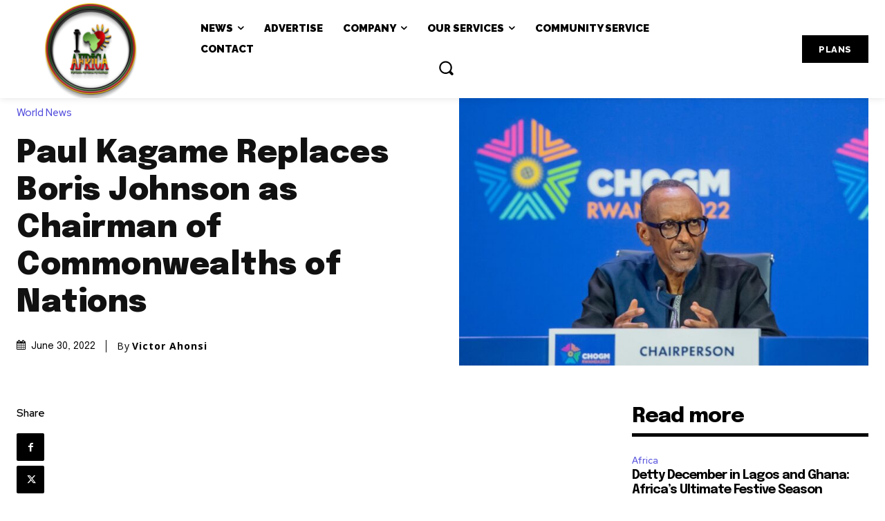

--- FILE ---
content_type: text/html; charset=utf-8
request_url: https://www.google.com/recaptcha/api2/aframe
body_size: 269
content:
<!DOCTYPE HTML><html><head><meta http-equiv="content-type" content="text/html; charset=UTF-8"></head><body><script nonce="XrKKXM5CZKsb3WpMJQy8cg">/** Anti-fraud and anti-abuse applications only. See google.com/recaptcha */ try{var clients={'sodar':'https://pagead2.googlesyndication.com/pagead/sodar?'};window.addEventListener("message",function(a){try{if(a.source===window.parent){var b=JSON.parse(a.data);var c=clients[b['id']];if(c){var d=document.createElement('img');d.src=c+b['params']+'&rc='+(localStorage.getItem("rc::a")?sessionStorage.getItem("rc::b"):"");window.document.body.appendChild(d);sessionStorage.setItem("rc::e",parseInt(sessionStorage.getItem("rc::e")||0)+1);localStorage.setItem("rc::h",'1769023711030');}}}catch(b){}});window.parent.postMessage("_grecaptcha_ready", "*");}catch(b){}</script></body></html>

--- FILE ---
content_type: application/javascript; charset=utf-8
request_url: https://fundingchoicesmessages.google.com/f/AGSKWxW1E4NviFaTXCMDPETHqhZc9MWk3BQUiIhESm-sMGKKffq4WkEhVk4MSaXqr219mWDOFhWWLaql0GehLsClJDkosUEUH1Vc-6OwsYyL_xiN1HHkE0jkXWNP2AhBxq9e1gr5pcjMdHb15xlvmRbc1WpsSNVDy4K96s4RmWbxiYvUL1ksBPM45zi2xE72/_/ad-builder./ad_h.css?/ads/top./script/ads./GetAdForCallBack?
body_size: -1290
content:
window['4112402c-7820-4291-b108-e498d4246818'] = true;